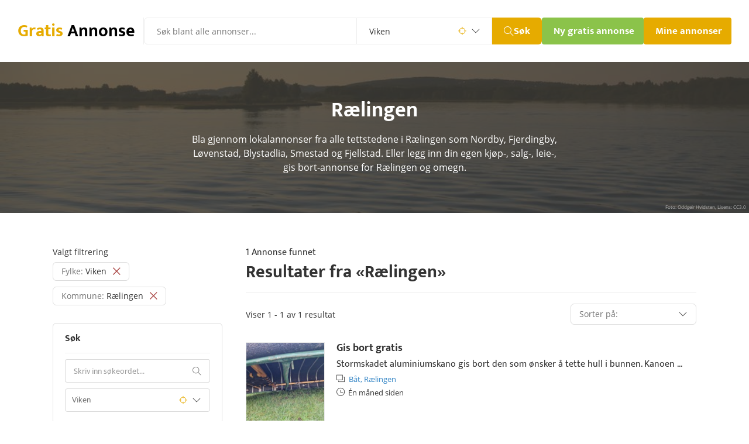

--- FILE ---
content_type: text/html; charset=utf-8
request_url: https://gratis-annonse.no/?kommune=r%C3%A6lingen
body_size: 15602
content:
<!DOCTYPE html>
<html lang="no">

  <head>
    



  <meta charset="utf-8">

  
    <title>Annonser i Rælingen - Gratis annonser i Rælingen kommune</title>
  

  <!-- font preload on top -->
  <link rel="preload" href="/public/fonts/open-sans-v18-latin-ext_latin-regular.woff2" as="font" type="font/woff2" crossorigin>
  <link rel="preload" href="/public/fonts/open-sans-v18-latin-ext_latin-600.woff2" as="font" type="font/woff2" crossorigin>
  <link rel="preload" href="/public/fonts/open-sans-v18-latin-ext_latin-700.woff2" as="font" type="font/woff2" crossorigin>
  <link rel="preload" href="/public/fonts/mukta-v8-latin-ext_latin-regular.woff2" as="font" type="font/woff2" crossorigin>
  <link rel="preload" href="/public/fonts/mukta-v8-latin-ext_latin-700.woff2" as="font" type="font/woff2" crossorigin>
  <link rel="preload" href="/public/fonts/themify.woff?-fvbane" as="font" type="font/woff" crossorigin>

  <link rel="apple-touch-icon" sizes="180x180" href="/apple-touch-icon.png?v=22">
  <link rel="icon" type="image/png" sizes="32x32" href="/favicon-32x32.png?v=22">
  <link rel="icon" type="image/png" sizes="16x16" href="/favicon-16x16.png?v=22">
  <link rel="manifest" href="/site.webmanifest?v=22">
  <link rel="mask-icon" href="/safari-pinned-tab.svg?v=22" color="#403f3a">
  <link rel="shortcut icon" href="/favicon.ico?v=22">
  <meta name="msapplication-TileColor" content="#2b5797">

  <!-- extra icons -->
  <link href="/public/css/themify-icons.css" rel="stylesheet">

  <!-- metaTags -->
  
    <meta name="description" content="Bla gjennom lokalannonser fra alle tettstedene i Rælingen som Nordby, Fjerdingby, Løvenstad, Blystadlia, Smestad og Fjellstad. Eller legg inn din egen kjøp-, salg-, leie-, gis bort-annonse for Rælingen og omegn.">
  

  
    <meta name="keywords" content="annonser, gratis annonser, småannonser, annonsebase, legg til annonse" />
  

  <meta name="viewport" content="width=device-width, initial-scale=1.0, maximum-scale=6.0, minimum-scale=1.0, user-scalable=yes" />

  
  
  
  <meta name="robots" content="index, follow" />

  <meta name="msvalidate.01" content="769A1F165EA2161A0F5F682272DAF71D" />
  <meta name="google-site-verification" content="Tq6y7hhZ3BlhbmcZO8K-1aLo10DXu_vT0oPpLrMjMUk" />

  <!-- ogTags -->
  <meta property="fb:app_id" content="1604999983110500"/>
  <meta property="og:site_name" content="gratis-annonse.no"/>
  <meta property="og:image" content="https://gratis-annonse.no/public/img/ogimage_like.png"/>

  
    <meta property="og:title" content="Annonser i Rælingen - Gratis annonser i Rælingen kommune"/>
  

  
    <meta property="og:description" content="Bla gjennom lokalannonser fra alle tettstedene i Rælingen som Nordby, Fjerdingby, Løvenstad, Blystadlia, Smestad og Fjellstad. Eller legg inn din egen kjøp-, salg-, leie-, gis bort-annonse for Rælingen og omegn." />
  

  <script type="application/ld+json">
    {
      "@context" : "https://schema.org",
      "@type" : "WebSite",
      "name" : "Gratis Annonser",
      "alternateName" : "Gratis Annonse",
      "url" : "https://gratis-annonse.no",
      "potentialAction": {
        "@type": "SearchAction",
        "target": "https://gratis-annonse.no/?sokeord={search_term_string}",
        "query-input": "required name=search_term_string"
      }
    }
  </script>

  <script type="application/ld+json">
    {
      "@context" : "https://schema.org",
      "@type" : "Organization",
      "name" : "Gratis Annonser",
      "url" : "https://gratis-annonse.no",
      "sameAs" : [ "https://www.facebook.com/Kj%C3%B8p-og-salg-av-alt-mulig-eiendom-bil-dyr-gratis-annonseno-934658086656470" ]
    }
  </script>

  <script>
    if ('serviceWorker' in navigator) {
      navigator.serviceWorker.getRegistrations().then(function(registrations) {
       for(let registration of registrations) {
        registration.unregister()
      } })
    }
  </script>

    <style>
      
  * {
    box-sizing: border-box;
  }

  html {
  }

  @media (max-width: 480px) { /* xs */
    .hide-xs { display: none !important; }
  }
  @media (min-width: 481px) and (max-width: 767px) { /* sm */
    .hide-sm { display: none !important; }
  }
  @media (min-width: 768px) and (max-width: 1250px) { /* md */
    .hide-md { display: none !important; }
  }
  @media (min-width: 1251px) { /* lg */
    .hide-lg { display: none !important; }
  }

  body {
    font-family: 'Open Sans', 'Helvetica Light', 'Arial Narrow', Helvetica, sans-serif;
    font-size: 14px;
    font-weight: 400;
    line-height: 1;
    margin: 0;
    -webkit-font-smoothing: antialiased;
    color: #333;
  }

  table, tbody, tr, td {
    margin: 0;
    padding: 0;
    border-collapse: collapse;
  }

  a {
    color: inherit;
    text-decoration: none;
  }

  a:hover, a:focus {
    color: inherit;
  }

  a * {
    pointer-events: none;
  }

  input {
    pointer-events: auto;
    box-sizing: border-box;
  }

  input:focus, textarea, select {
    outline: none !important;
  }

  p {
    margin: 0;
  }

  p:after {
    content:"";
    display:inline-block;
    width:0px;
    /* outline:1px solid red; /* debug, remove me */
  }

  hr {
    height: 1px;
    border: none;
    background-color: #eee;
    margin: 0;
  }

  hr.dark {
    background-color: #a1a1a1;
    width: 80px;
    margin-top: -1px;
    float: right;
  }

  hr.full {
    width: 100%;
  }

  hr.blue {
    background-color: #6fb8f3;
    width: 72px;
    height: 3px;
    border-radius: 3px;
    float: left;
  }

  h1, h2, h3, h4, p {
    margin: 0;
    padding: 0;
    line-height: inherit;
    font-weight: inherit;
    font-size: inherit;
    color: inherit;
  }

  h1, h2, h3, h4 {
    display: inline;
  }

  button::-moz-focus-inner,
  input[type="button"]::-moz-focus-inner,
  input[type="submit"]::-moz-focus-inner,
  input[type="reset"]::-moz-focus-inner {
    padding: 0 !important;
    margin: 0 !important;
    border: 0 none !important;
  }

  input:-webkit-autofill {
    -webkit-box-shadow: 0 0 0px 1000px white inset;
  }

  input:-webkit-autofill:focus {
    -webkit-box-shadow: /* your box-shadow */, 0 0 0 50px white inset;
    -webkit-text-fill-color: #333;
  }

  input[type="radio"] {
    margin-top: -2px;
    vertical-align: middle;
    cursor: pointer;
  }

  label {
    cursor: pointer;
  }

  ul {
    margin: 0px;
    padding: 0px 0px 0px 14px;
  }

  .text-center {
    text-align: center;
  }

  .text-right {
    text-align: right;
  }

  .text-left {
    text-align: left;
  }

  .center-block {
    display: block;
    margin: 0 auto;
  }

  .position-relative {
    position: relative;
  }

  .img-responsive {
    display: block;
    max-width: 100%;
    height: auto;
  }

  .pull-left {
    float: left;
  }

  .pull-right {
    float: right;
  }

  .pull-none {
    float: none;
  }

  .hide {
    display: none;
  }

  .display-none {
    display: none;
  }

  .visibility-hidden {
    visibility: hidden;
  }

  .overflow-hidden {
    overflow: hidden;
  }

  .inline-block {
    display: inline-block;
  }

  .align-bottom {
    vertical-align: bottom;
  }

  .align-middle {
    vertical-align: middle;
  }

  .align-top {
    vertical-align: top;
  }

  .seperator-1 {
    height: 1px;
  }

  .seperator-2 {
    height: 2px;
  }

  .seperator-3 {
    height: 3px;
  }

  .seperator-4 {
    height: 4px;
  }

  .seperator-5 {
    height: 5px;
  }

  .seperator-10 {
    height: 10px;
  }

  .seperator-20 {
    height: 20px;
  }

  .seperator-30 {
    height: 30px;
  }

  .seperator-40 {
    height: 40px;
  }

  .seperator-60 {
    height: 60px;
  }

  .seperator-80 {
    height: 80px;
  }

  .clearfix {
    content:"";
    display:table;
    clear:both;
  }

  .color-blue {
    color: #003e6b;
  }

  a.color-blue:hover {
    color: #003e6b;
  }

  .color-blue-light {
    color: #3284c5;
  }

  a.color-blue-light:hover {
    color: #3284c5;
  }

  .color-red {
    color: #a94442;
  }

  .color-green {
    color: #3c763d;
  }

  .color-grey {
    color: #444;
  }

  .color-grey-light {
    color: #767676;
  }

  .color-black {
    color: #000;
  }

  .color-white {
    color: #fff;
  }

  .color-yellow {
    color: #e6ab00;
  }

  .color-gold {
    color: #8a6d3b;
  }

  .border-red {
    border-color: #a94442 !important;
  }

  .border-green {
    border-color: #3c763d !important;
  }

  .border-yellow {
    border-color: #e6ab00 !important;
  }

  .background-red {
    background-color: #f2dede;
  }

  .background-red-dark {
    background-color: #a94442;
  }

  .background-green {
    background-color: #dff0d8;
  }

  .background-green-dark {
    background-color: #449d44;
  }

  .background-yellow {
    background-color: #fcf8e3;
  }

  .background-yellow-dark {
    background-color: #e6ab00;
  }

  .background-grey {
    background-color: #f3f4f6;
  }

  .background-blue {
    background-color: #d9edf7;
  }

  .background-dark {
    background-color: #403f3a;
  }

  .background-black {
    background-color: #000;
  }

  .background-animated-gradient {
    background: linear-gradient(-20deg, #fff, #fff, #fff, #ddd, #fff, #fff, #fff);
    background-size: 400% 400%;

    -webkit-animation: AnimationName 7s linear infinite;
    -moz-animation: AnimationName 7s linear infinite;
    animation: AnimationName 7s linear infinite;
  }
  @-webkit-keyframes AnimationName {
    0%{background-position:0% 50%}
    50%{background-position:100% 50%}
    100%{background-position:0% 50%}
  }
  @-moz-keyframes AnimationName {
    0%{background-position:0% 50%}
    50%{background-position:100% 50%}
    100%{background-position:0% 50%}
  }
  @keyframes AnimationName {
    0%{background-position:0% 50%}
    50%{background-position:100% 50%}
    100%{background-position:0% 50%}
  }

  .uppercase {
    text-transform: uppercase;
  }

  .underline {
    text-decoration: underline;
  }

  .underline-hover:hover {
    text-decoration: underline;
  }

  .underline-hover:hover * {
    text-decoration: underline;
  }

  .underline-border {
    border-bottom: 3px solid #e6ab00;
  }

  .width-full {
    width: 100%;
  }

  .bold {
    font-weight: 400;
  }

  .bolder {
    font-weight: 600;
  }

  .boldest {
    font-weight: 700;
  }

  .bold b, b.bold {
    font-weight: 700;
  }

  .line-height-one {
    line-height: 1;
  }

  .line-height-one-halv {
    line-height: 1.5;
  }

  .text-small {
    font-size: 14px;
    font-weight: 300;
  }

  .text-large {
    font-size: 18px;
    font-weight: 400;
  }

  .text-big {
    font-size: 30px;
    line-height: 38px;
    font-family: 'Mukta', sans-serif;
    font-weight: 700;
  }

  .border-radius {
    border-radius: 3px;
  }

  .margin-top {
    margin-top: 5px;
  }

  .margin-bottom {
    margin-bottom: 5px;
  }

  .margin-left {
    margin-left: 5px;
  }

  .margin-right {
    margin-right: 5px;
  }

  .cursor-pointer {
    cursor: pointer;
  }

  .pointer-events-none {
    pointer-events: none;
    cursor: default;
  }

  /* END GENERAL */

  .a-row {
    margin: 0 auto;
    padding-left: 20px;
    padding-right: 20px;
  }
  @media (max-width: 970px) {
    .a-row {
      padding-left: 20px;
      padding-right: 20px;
      max-width: 690px;
    }
  }
  @media (min-width: 971px) {
    .a-row {
      max-width: 1140px;
    }
  }
  @media (max-width: 480px) {
    .a-row {
      padding-left: 10px;
      padding-right: 10px;
    }
  }

  .a-row .a-row {
    padding: 0px;
  }

  .a-row-no-padding {
    padding: 0px;
  }

  .a-row-dark {
    background-color: #fafafa;
  }

  .a-row-light {
    background-color: #fff;
  }

  .a-row-sm {
    max-width: 320px;
  }

  .a-img-container {
    position: relative;
    height: 0;
    overflow: hidden;
    background-color: #ddd;
    color: #ddd;
    font-size: 1px;
    /* padding-bottom must be set inline with % (height/width) * 100 */
    background-image: url('/public/img/rolling-white.svg');
    background-repeat: no-repeat;
    background-position: center;
  }

  .a-img-container img {
    position: absolute;
    top: 0;
    left: 0;
    width:100%;
  }

  .a-button {
    display: inline-block;
    max-width: 350px;
    height: 28px;
    line-height: 28px;
    padding: 0px 10px;
    border-radius: 3px;
    font-family: 'Mukta', sans-serif;
    font-size: 14px;
    font-weight: 700;
    border: none;
    color: #fff;
    cursor: pointer;
  }

  a.a-button {
    padding: 0px 10px;
    line-height: 28px;
    height: 28px;
  }

  .a-button img {
    position: relative;
    height: 16px;
    width: 16px;
    vertical-align: -3px;
  }

  .a-button span {
    display: inline-block;
  }

  .a-button span.a-button-label {
    line-height: 18px;
    border-radius: 8px;
    padding: 0px 4px 0px 4px;
  }

  .a-button-large {
    height: 33px;
    line-height: 30px;
  }

  .a-button-large img {
    height: 24px;
    width: 24px;
    vertical-align: -8px;
  }

  .a-button-blue {
    background-color: #0060a6;
  }

  .a-button-green {
    background-color: #8bc34a;
  }

  .a-button-red {
    background-color: #a94442;
  }

  .a-button-yellow {
    background-color: #e6ab00;
  }

  .a-button-grey {
    background-color:#aaa;
    color:#ffffff;
  }

  .a-button-white {
    background-color: #fff;
    color: #555;
    border: 1px solid #ddd;
  }

  .a-button-disabled, .a-button:disabled {
    background-color:#aaa;
    color:#ffffff;
    pointer-events: none;
    cursor: default;
  }

  .a-button-link {
    font-size: 16px;
    line-height: 24px;
    padding: 0px;
    color: #3284c5;
    background: none;
    box-shadow: none;
    border: none;
  }

  .a-input {
    box-sizing: border-box;
    -webkit-box-sizing: border-box;
    -moz-box-sizing: border-box;
    border: 1px solid #c2c2c2;
    box-shadow: 1px 1px 4px #ebebeb;
    -moz-box-shadow: 1px 1px 4px #ebebeb;
    -webkit-box-shadow: 1px 1px 4px #ebebeb;
    border-radius: 6px;
    padding: 7px;
  }

  input.a-input {
    height: 33px;
    width: 250px;
  }

  textarea.a-input {
    min-height: 160px;
    width: 100%;
    min-width: 250px;
  }

  .a-flash-success, .a-flash-warning, .a-flash-error, .a-flash-info {
    padding: 20px;
    border-radius: 3px;
    border-radius: 0 0 3px 3px;
  }

  .a-flash-success {
    background-color: #e3f1df;
    box-shadow: inset 0 3px 0 0 #50b83c,inset 0 0 0 0 transparent,0 0 0 1px rgba(63,63,68,.05),0 1px 3px 0 rgba(63,63,68,.15);
  }

  .a-flash-error {
    background-color: #fbeae5;
    box-shadow: inset 0 3px 0 0 #de3618,inset 0 0 0 0 transparent,0 0 0 1px rgba(63,63,68,.05),0 1px 3px 0 rgba(63,63,68,.15);
  }

  .a-flash-warning {
    background-color: #fcf8e3;
    box-shadow: inset 0 3px 0 0 #d7b57f,inset 0 0 0 0 transparent,0 0 0 1px rgba(63,63,68,.05),0 1px 3px 0 rgba(63,63,68,.15);
  }

  .a-flash-info {
    background-color: #d9edf7;
    box-shadow: inset 0 3px 0 0 #6fb8f3,inset 0 0 0 0 transparent,0 0 0 1px rgba(63,63,68,.05),0 1px 3px 0 rgba(63,63,68,.15);
  }

  .a-title {
    font-size: 27px;
    font-weight: 700;
    line-height: 1.2;
    letter-spacing: -1px;
    color: #263238;
  }





  /* open-sans-regular - latin-ext_latin */
  @font-face {
    font-family: 'Open Sans';
    font-style: normal;
    font-weight: 400;
    font-display: block;
    src: url('/public/fonts/open-sans-v18-latin-ext_latin-regular.eot'); /* IE9 Compat Modes */
    src: local(''),
         url('/public/fonts/open-sans-v18-latin-ext_latin-regular.eot?#iefix') format('embedded-opentype'), /* IE6-IE8 */
         url('/public/fonts/open-sans-v18-latin-ext_latin-regular.woff2') format('woff2'), /* Super Modern Browsers */
         url('/public/fonts/open-sans-v18-latin-ext_latin-regular.woff') format('woff'), /* Modern Browsers */
         url('/public/fonts/open-sans-v18-latin-ext_latin-regular.ttf') format('truetype'), /* Safari, Android, iOS */
         url('/public/fonts/open-sans-v18-latin-ext_latin-regular.svg#OpenSans') format('svg'); /* Legacy iOS */
  }

  /* open-sans-italic - latin-ext_latin */
  @font-face {
    font-family: 'Open Sans';
    font-style: italic;
    font-weight: 400;
    font-display: block;
    src: url('/public/fonts/open-sans-v18-latin-ext_latin-italic.eot'); /* IE9 Compat Modes */
    src: local(''),
         url('/public/fonts/open-sans-v18-latin-ext_latin-italic.eot?#iefix') format('embedded-opentype'), /* IE6-IE8 */
         url('/public/fonts/open-sans-v18-latin-ext_latin-italic.woff2') format('woff2'), /* Super Modern Browsers */
         url('/public/fonts/open-sans-v18-latin-ext_latin-italic.woff') format('woff'), /* Modern Browsers */
         url('/public/fonts/open-sans-v18-latin-ext_latin-italic.ttf') format('truetype'), /* Safari, Android, iOS */
         url('/public/fonts/open-sans-v18-latin-ext_latin-italic.svg#OpenSans') format('svg'); /* Legacy iOS */
  }

  /* open-sans-600 - latin-ext_latin */
  @font-face {
    font-family: 'Open Sans';
    font-style: normal;
    font-weight: 600;
    font-display: block;
    src: url('/public/fonts/open-sans-v18-latin-ext_latin-600.eot'); /* IE9 Compat Modes */
    src: local(''),
         url('/public/fonts/open-sans-v18-latin-ext_latin-600.eot?#iefix') format('embedded-opentype'), /* IE6-IE8 */
         url('/public/fonts/open-sans-v18-latin-ext_latin-600.woff2') format('woff2'), /* Super Modern Browsers */
         url('/public/fonts/open-sans-v18-latin-ext_latin-600.woff') format('woff'), /* Modern Browsers */
         url('/public/fonts/open-sans-v18-latin-ext_latin-600.ttf') format('truetype'), /* Safari, Android, iOS */
         url('/public/fonts/open-sans-v18-latin-ext_latin-600.svg#OpenSans') format('svg'); /* Legacy iOS */
  }

  /* open-sans-700 - latin-ext_latin */
  @font-face {
    font-family: 'Open Sans';
    font-style: normal;
    font-weight: 700;
    font-display: block;
    src: url('/public/fonts/open-sans-v18-latin-ext_latin-700.eot'); /* IE9 Compat Modes */
    src: local(''),
         url('/public/fonts/open-sans-v18-latin-ext_latin-700.eot?#iefix') format('embedded-opentype'), /* IE6-IE8 */
         url('/public/fonts/open-sans-v18-latin-ext_latin-700.woff2') format('woff2'), /* Super Modern Browsers */
         url('/public/fonts/open-sans-v18-latin-ext_latin-700.woff') format('woff'), /* Modern Browsers */
         url('/public/fonts/open-sans-v18-latin-ext_latin-700.ttf') format('truetype'), /* Safari, Android, iOS */
         url('/public/fonts/open-sans-v18-latin-ext_latin-700.svg#OpenSans') format('svg'); /* Legacy iOS */
  }

  /* mukta-regular - latin-ext_latin */
  @font-face {
    font-family: 'Mukta';
    font-style: normal;
    font-weight: 400;
    font-display: block;
    src: url('/public/fonts/mukta-v8-latin-ext_latin-regular.eot'); /* IE9 Compat Modes */
    src: local(''),
         url('/public/fonts/mukta-v8-latin-ext_latin-regular.eot?#iefix') format('embedded-opentype'), /* IE6-IE8 */
         url('/public/fonts/mukta-v8-latin-ext_latin-regular.woff2') format('woff2'), /* Super Modern Browsers */
         url('/public/fonts/mukta-v8-latin-ext_latin-regular.woff') format('woff'), /* Modern Browsers */
         url('/public/fonts/mukta-v8-latin-ext_latin-regular.ttf') format('truetype'), /* Safari, Android, iOS */
         url('/public/fonts/mukta-v8-latin-ext_latin-regular.svg#Mukta') format('svg'); /* Legacy iOS */
  }

  /* mukta-700 - latin-ext_latin */
  @font-face {
    font-family: 'Mukta';
    font-style: normal;
    font-weight: 700;
    font-display: block;
    src: url('/public/fonts/mukta-v8-latin-ext_latin-700.eot'); /* IE9 Compat Modes */
    src: local(''),
         url('/public/fonts/mukta-v8-latin-ext_latin-700.eot?#iefix') format('embedded-opentype'), /* IE6-IE8 */
         url('/public/fonts/mukta-v8-latin-ext_latin-700.woff2') format('woff2'), /* Super Modern Browsers */
         url('/public/fonts/mukta-v8-latin-ext_latin-700.woff') format('woff'), /* Modern Browsers */
         url('/public/fonts/mukta-v8-latin-ext_latin-700.ttf') format('truetype'), /* Safari, Android, iOS */
         url('/public/fonts/mukta-v8-latin-ext_latin-700.svg#Mukta') format('svg'); /* Legacy iOS */
  }




  .main-menu-container {
    display: flex;
    justify-content: space-between;
    padding: 30px;
    gap: 14px;
  }

  .main-menu-container .main-menu-left {
    display: flex;
    flex-grow: 1;
    gap: 30px;
  }

  .main-menu-container .main-menu-left .logo {
    display: flex;
    align-items: center;
    max-width: 216px;
    padding-right: 15px;
    border-right: 1px solid #eee;

    white-space: nowrap;
    overflow: hidden;
  }

  .main-menu-container .main-menu-left .main-menu-search form {
    display: flex;
  }

  .main-menu-container .main-menu-left .main-menu-search {
    flex-grow: 1;
  }

  .main-menu-container .main-menu-left .main-menu-search form input.term {
    padding: 12px 21px;
    border: 1px solid #eee;
    width: 100%;
    max-width: 400px;
    border-top-left-radius: 6px;
    border-bottom-left-radius: 6px;

    font-size: 14px;
    font-family: 'Open Sans', sans-serif;
  }

  .main-menu-container .main-menu-left .main-menu-search form .search-county {
    position: relative;
    display: flex;
    align-items: center;
    border: 1px solid #eee;
    border-left: none;

    font-size: 14px;
    font-family: 'Open Sans', sans-serif;
  }

  .main-menu-container .main-menu-left .main-menu-search form .search-county .search-icon {
    position: absolute;
    z-index: -1;
  }

  .main-menu-container .main-menu-left .main-menu-search form .search-county .search-icon.icon-targer {
    right: 43px;
    width: 14px;
  }

  .main-menu-container .main-menu-left .main-menu-search form .search-county .search-icon.icon-down {
    right: 20px;
    width: 14px;
  }

  .main-menu-container .main-menu-left .main-menu-search form .search-county select {
    width: 230px;
    padding: 12px 21px;
    border: none;
    cursor: pointer;
    color: #333;
    -webkit-appearance: none;
    -moz-appearance: none;

/*    box-sizing: border-box;*/
    background-color: transparent;
    font-size: 14px;
    font-family: 'Open Sans', sans-serif;
  }

  .main-menu-container .main-menu-left .main-menu-search form button {
    max-width: 88px;
    min-height: 46px;
    padding: 0 20px;
    border: none;
    border-top-right-radius: 6px;
    border-bottom-right-radius: 6px;

    background-color: #e6ab00;
    cursor: pointer;
  }

  .main-menu-container .main-menu-left .main-menu-search form button span {
    display: flex;
    align-items: center;
    gap: 4px;

    font-size: 17px;
    font-weight: 700;
    font-family: 'Mukta', sans-serif;
    color: #fff;
  }

  .main-menu-container .main-menu-left .main-menu-search form button span i {
    width: 17px;
  }


  .main-menu-container .main-menu-left .mobile-search-icon {
    display: none;
  }

  .main-menu-container .main-menu-right {
    display: flex;
    gap: 30px;
  }

  .main-menu-container .main-menu-right .sub-menu {
    display: flex;
    align-items: center;
    max-width: 241px;
    gap: 30px;
    margin-left: 12px;
  }

  .main-menu-container .main-menu-right .sub-menu .sub-menu-link {
    font-size: 16px;
    font-weight: 700;
    font-family: 'Mukta', sans-serif;
  }

  .main-menu-container .main-menu-right .main-menu-buttons {
    display: flex;
    gap: 13px;
  }

  .main-menu-container .main-menu-right .main-menu-buttons .menu-button {
    height: 46px;
    border: none;
    padding: 8px 20px;

    font-size: 17px;
    font-weight: 700;
    font-family: 'Mukta', sans-serif;
    color: #fff;
    white-space: nowrap;
  }

  .main-menu-container .main-menu-right .main-menu-buttons .button-add {
    border-radius: 4px;
    background-color: #8bc34a;
    max-width: 174px;
    overflow: hidden;
  }

  .main-menu-container .main-menu-right .main-menu-buttons .button-profile {
    max-width: 150px;
    border-radius: 4px;

    background-color: #e6ab00;
    overflow: hidden;
  }

  .main-menu-mobile {
    display: none;
    padding: 30px;
  }

  .main-menu-mobile .logo-wrapper {
    display: flex;
    justify-content: space-between;
    margin-bottom: 5px;
  }

  .main-menu-mobile .logo-wrapper .logo {
    display: flex;
    align-items: center;
    max-width: 216px;
    padding-right: 15px;

    white-space: nowrap;
    overflow: hidden;
  }

  .main-menu-mobile .search-form form {
    display: flex;
  }

  .main-menu-mobile .search-form input {
    width: 100%;
    padding: 12px 21px;
    border: 1px solid #eee;
    border-top-left-radius: 6px;
    border-bottom-left-radius: 6px;

    font-size: 14px;
    font-family: 'Open Sans', sans-serif;
  }

  .main-menu-mobile .search-form button {
    padding: 0 20px;
    border: none;
    border-top-right-radius: 6px;
    border-bottom-right-radius: 6px;

    background-color: #e6ab00;
    cursor: pointer;
  }

  .main-menu-mobile .search-form button span {
    display: flex;
    align-items: center;
    gap: 4px;

    font-size: 17px;
    font-weight: 700;
    font-family: 'Mukta', sans-serif;
    color: #fff;
  }

  @media (max-width: 1500px) {
    .main-menu-container .main-menu-right .sub-menu {
      display: none;
    }
  }

  @media (max-width: 1230px) {
    .main-menu-container .main-menu-left .main-menu-search form .search-county {
      display: none;
    }
  }

  @media (max-width: 1000px) {
    .main-menu-container {
      flex-direction: column;
      gap: 5px;
    }

    .main-menu-container .main-menu-left .logo {
      border: none;
    }

    .main-menu-container .main-menu-left .mobile-search-icon,
    .main-menu-mobile .mobile-search-close-icon {
      display: block;
      margin-right: 15px;

      font-size: 24px;
      line-height: 40px;
    }

    .main-menu-container .main-menu-left .main-menu-search {
      display: none;
    }

    .main-menu-container .main-menu-left {
      justify-content: space-between;
      gap: 0;
    }
  }

  @media (max-width: 480px) {
    .main-menu-container,
    .main-menu-mobile {
      padding: 10px 10px 20px 10px;
    }

    .main-menu-container .main-menu-right .main-menu-buttons {
      flex-wrap: wrap;
    }

    .main-menu-container .main-menu-right .main-menu-buttons .menu-button {
      height: 35px;
      padding: 0px 14px;

      font-size: 15px;
    }

    .main-menu-container .main-menu-right .main-menu-buttons .button-add {
      max-width: 146px;
    }

    .main-menu-container .main-menu-right .main-menu-buttons .button-profile {
      max-width: 125px;
    }


    .main-menu-mobile .search-form input {
      padding: 5.5px 14px;

      font-size: 15px;
    }

    .main-menu-mobile .search-form button {
      padding: 0 14px;
    }

    .main-menu-mobile .search-form button span {
      display: flex;
      gap: 4px;

      font-size: 17px;
      font-weight: 700;
    }
  }



  .listingTitle-background {
    display: flex;
    justify-content: center;
    align-items: center;
    height: 258px;

    background-color: #333;
    box-shadow: inset 0 0 0 1000px rgba(64, 63, 58, .8);
    background-size: cover;
    background-repeat: no-repeat;
    background-position: center center;
  }
  @media (max-width: 480px) {
    .listingTitle-background {
      height: 210px;
    }
  }

  .listingTitle-wrapper {
    padding: 0px 10px;
    margin-top: -2px;
  }

  .listingTitle-title {
    font-family: 'Mukta', sans-serif;
    font-size: 36px;
    color: #fff;
    font-weight: 700;
  }
  @media (max-width: 480px) {
    .listingTitle-title {
      font-size: 30px;
    }
  }

  .listingTitle-text-wrapper {
    margin: 0 auto;
    max-width: 640px;
  }

  .listingTitle-text {
    font-family: 'Open Sans', sans-serif;
    font-size: 16px;
    color: #fff;
    font-weight: 400;
  }
  @media (max-width: 480px) {
    .listingTitle-text {
      font-size: 14px;
    }
  }

  .listingTitle-license {
    display: inline-block;
    position: absolute;
    bottom: 5px;
    right: 5px;

    font-size: 8px;
    line-height: 10px;
    font-weight: 400;
    color: #bbb;
  }



  .layoutSeperator {
    height: 60px;
  }

  @media (max-width: 970px) {
    .layoutSeperator {
      height: 30px;
    }
  }




  .listingMenuMobileButton-button {
    height: 46px;
    line-height: 46px;
    border: none;
    color: #fff;
    font-family: 'Mukta', sans-serif;
    font-size: 17px;
    font-weight: 700;
    border-radius: 0 6px 6px 0;
    padding: 0px 20px;
    cursor: pointer;
    border-radius: 4px;
    background-color: #0060a6;
  }

  .listingMenuMobileButton-button i {
    vertical-align: -3px;
    margin-left: 10px;
  }





  .listingLayoutBegin-menu {
    width: 30%;
    float: left;
    padding-right: 40px;
  }

  @media (max-width: 970px) {
    .listingLayoutBegin-menu {
      width: 100%;
      float: none;
      padding-right: 0px;
    }
  }




  .listingMenuFilter-tag {
    min-height: 30px;
    line-height: 30px;
    padding: 0px 14px;
    margin-bottom: 10px;

    border: 1px solid #ddd;
    border-radius: 6px;
  }

  .listingMenuFilter-tag i {
    vertical-align: -1px;
    margin-left: 10px;
    font-weight: bold;
  }

  .listingMenuFilter-tag:hover span {
    text-decoration: line-through;
  }



  .listingMenuSectionBegin-wrapper {
    padding: 14px 20px 0px 20px;
    border: 1px solid #ddd;
    border-radius: 6px;
  }

  .listingMenuSectionBegin-title {
    padding-bottom: 12px;
    line-height: 24px;
    font-size: 16px;
    font-family: 'Mukta', sans-serif;
    font-weight: 700;
    border-bottom: 1px solid #eee;
  }



  .listingMenuSearch-input {
    height: 40px;
    width: calc(100% - 2px);
    padding: 0px 14px;
    border: 1px solid #dbdbdb;
    border-right: none;
    border-radius: 4px 0 0 4px;
    color: #767676;
    font-family: 'Mukta', sans-serif;
    font-size: 14px;
  }

  .listingMenuSearch-input::placeholder {
    opacity: 0.7;
  }

  .listingMenuSearch-button {
    position: absolute;
    top: 0px;
    right: 0px;
    height: 40px;
    line-height: 40px;
    color: #767676;
    font-family: 'Mukta', sans-serif;
    font-size: 15px;
    font-weight: 700;
    border: 1px solid #dbdbdb;
    border-left: none;
    border-radius: 0 4px 4px 0;
    padding: 0px 14px;
    cursor: pointer;
    background: none;
    background-color: #fff;
  }

  .listingMenuSearch-button i {
    vertical-align: -2px;
  }

  .listingMenuSearch-input-county {
    width: 100%;
    height: 40px;
    padding: 0px 11px;
    box-sizing: border-box;
    border: 1px solid #dbdbdb;
    border-radius: 4px;
    line-height: 38px;
    cursor: pointer;
    color: #767676;
    -webkit-appearance: none;
    -moz-appearance: none;
    background-color: transparent;
    font-family: 'Mukta', sans-serif;
    font-size: 14px;
  }

  .listingMenuSearch-icon-target,
  .listingMenuSearch-icon-down {
    display: block;
    position: absolute;
    top: 0px;
    height: 40px;
    line-height: 40px;
    z-index: -1;
  }

  .listingMenuSearch-icon-target {
    right: 39px;
  }

  .listingMenuSearch-icon-down {
    right: 16px;
  }





  .listingMenuGroup-group {
    margin-left: 10px;
  }



  .listingMenuWanted-wanted {
    margin-left: 10px;
  }



  .listingMenuCounty-county {
    margin-left: 10px;
  }



  .listingMenuMunicipality-municipality {
    margin-left: 20px;
  }



  .listingContent-wrapper {
    width: 70%;
    float: left;
  }

  @media (max-width: 970px) {
    .listingContent-wrapper {
      width: 100%;
      float: none;
    }
  }



  .listingSummary-overtitle {
    font-family: 'Mukta', sans-serif;
    font-size: 16px;
    font-weight: 400;
    color: #333;
  }

  .listingSummary-title {
    font-family: 'Mukta', sans-serif;
    font-size: 30px;
    font-weight: 700;
    color: #333;
  }

  .listingSummary-results {
    float: left;
  }

  .listingSummary-sort {
    float: right;
    margin-top: 8px;
  }

  .listingSummary-sort select {
    width: 215px;
    min-height: 36px;
    line-height: 34px;
    font-family: 'Open Sans', sans-serif;
    font-size: 14px;
    padding: 0 14px;
    cursor: pointer;
    border: 1px solid #ddd;
    border-radius: 6px;
    color: #767676;
    -webkit-appearance: none;
    -moz-appearance: none;
    background-color: transparent;
  }

  .listingSummary-sort-icon-down {
    display: block;
    position: absolute;
    height: 36px;
    line-height: 36px;
    top: 0px;
    right: 16px;
    z-index: -1;
  }

  .listingSummary-sort label::after {
    content: '\e64b';
    font-size: 10px;
    position: absolute;
    font-family: 'themify';
    bottom: 0;
    line-height: 36px;
    right: 20px;
    pointer-events: none;
    color: #767676;
  }

  @media (max-width: 520px) {
    .listingSummary-results {
      float: none;
    }
    .listingSummary-sort {
      float: none;
      margin-bottom: 10px;
    }
  }





  .listingList-aside {
    overflow: hidden;
    padding-left: 2px;
  }

  .listingList-image {
    float: left;
    margin-right: 18px;
  }

  .listingList-image-spinner {
    position: absolute;
    top: 0px;
    left: 0px;
    z-index: -1;
    display: block;
    width: 100%;
    height: 100%;

    background: #eee url('/public/img/rolling-white.svg') no-repeat center center;
  }

  .listingList-image-postit {
    position: absolute;
    top: -8px;
    left: -4px;
    z-index: 10;
    display: inline-block;
    padding: 0px 4px 0px 4px;
    border: none;
    border-radius: 0px;

    background-color: #ff5851;
    color: #fff;
    font-family: 'Mukta', sans-serif;
    font-size: 13px;
    line-height: 18px;
    font-weight: 600;
  }

  .listingList-image-div {
    position: relative;
    display: block;
    width: 135px;
    height: 135px;

    background-size: cover;
    background-repeat: no-repeat;
    background-position: center;
    border: 1px solid #eaeaea;
  }

  .listingList-image-div-nopicture {
    position: relative;
    display: block;
    width: 135px;
    height: 100px;

    background-color: #fff;
    background-repeat: no-repeat;
    background-position: top center;
    background-size: 100px 100px;
  }

  .listingList-image-nopicture {
    background: #fff url('/public/img/rolling.svg') no-repeat center center;
    color: #fff;
  }

  .listingList-image-nopicture-img {
    position: absolute;

    width: 72px;
    height: 72px;
    left: 13px;
    top: 0px;

    background-color: #fff;
  }
  @media (min-width: 481px) { /* sm */
    .listingList-image-nopicture-img {
      width: 96px;
      height: 96px;
      left: 42px;
      top: 20px;
    }
  }

  .listingList-title {
    font-family: 'Mukta', sans-serif;
    font-size: 18px;
    line-height: 18px;
    font-weight: 700;
  }

  .listingList-text h3 {
    font-family: 'Mukta', sans-serif;
    font-size: 16px;
    line-height: 23px;
    font-weight: 400;
  }

  .listingList-category i {
    padding-right: 3px;
    font-size: 14px;

    white-space: nowrap;
    text-overflow: ellipsis;
    overflow: hidden;
  }

  .listingList-category a {
    font-family: 'Open Sans', sans-serif;
    font-size: 13px;
    line-height: 23px;
    font-weight: 400;
  }

  .listingList-time i {
    padding-right: 3px;
    font-size: 14px;
  }

  .listingList-time {
    font-family: 'Open Sans', sans-serif;
    font-size: 13px;
    line-height: 23px;
    font-weight: 400;

    white-space: nowrap;
    text-overflow: ellipsis;
    overflow: hidden;
  }

  .listingList-hr {
    width: 220px;
    float: left;
    margin-top: 30px;
    margin-bottom: 20px;

    background-color: #a7a7a7;
  }

  .listingList-repost {
    font-size: 13px;
    font-weight: 300;
  }

  /* change buttons to a-button */

  .listingList-button-edit,
  .listingList-button-repost,
  .listingList-button-premium {
    height: 28px;
    line-height: 28px;
    padding: 0px 10px;
    border-radius: 3px;
    font-family: 'Mukta', sans-serif;
    font-size: 14px;
    font-weight: 700;
    border: none;
    color: #fff;
    cursor: pointer;
  }

  .listingList-button-edit {
    background-color: #0060a6;
  }

  .listingList-button-repost {
    background-color: #8bc34a;
  }

  .listingList-button-premium {
    background-color: #e6ab00;
  }

  .listingList-text-box {
    display: inline-block;
    line-height: 16px;
    padding: 5px 8px;
    border-radius: 4px;
    border: 1px solid #ddd;
  }

  .listingList-text-box b {
    font-weight: 600;
  }





  .listingPagination {
    display: inline-block;
    margin-right: 5px;
    margin-top: -18px;
    vertical-align: middle;
  }

  .listingPagination-button-left {
    margin-right: 10px;
  }

  a.listingPagination-button {
    height: 40px;
    line-height: 30px;
    padding: 4px 10px 5px 10px;
    font-size: 30px;
    color: #fff;
  }

  .listingPagination-text {
    font-family: 'Mukta', sans-serif;
    font-size: 20px;
    line-height: 40px;
  }

  .listingPagination-number {
    margin-right: 5px;
    margin-left: 5px;

    font-size: 18px;
    font-weight: 700;
  }





  .listingFanpageDummy-title {
    font-size: 30px;
    line-height: 38px;
    font-family: 'Mukta', sans-serif;
    font-weight: 700;
  }

  .listingFanpageDummy-controls {
    position: relative;
    width: 340px;
    height: 130px;
    background-size: 340px 130px;
  }

  .listingFanpageDummy-gradient {
    position: absolute;
    width: 340px;
    height: 90px;
    background: linear-gradient(to bottom, rgba(0, 0, 0, .7) 0%, rgba(0, 0, 0, 0) 100%);
  }

  .listingFanpageDummy-logo {
    display: block;
    position: absolute;
    top: 8px;
    left: 8px;
    height: 56px;
    border: 2px solid #ffffff;
  }

  .listingFanpageDummy-headline {
    position: absolute;
    left: 68px;
    top: 6px;
    color: #ffffff;
    text-shadow: 0 2px 4px rgba(0, 0, 0, .9);
    font-family: Helvetica, Arial, sans-serif;
  }

  .listingFanpageDummy-headline a {
    font-size: 18px;
    line-height: 22px;
  }

  .listingFanpageDummy-headline div {
    margin-top: 4px;
    font-size: 12px;
  }

  .listingFanpageDummy-button-like {
    display: block;
    position: absolute;
    top: 96px;
    left: 10px;
  }

  .listingFanpageDummy-button-more {
    display: block;
    position: absolute;
    top: 96px;
    right: 7px;
  }

  .listingFanpageDummy-invitation {
    background-color: #f5f6f7;
    border: 1px solid #ebedf0;
    width: 340px;
    height: 50px;
    box-sizing: border-box;
  }

  .listingFanpageDummy-invitation div {
    margin: 8px;
    padding: 8px;
    border-radius: 2px;
    background-color: #ffffff;
    box-shadow: 0 1px 2px rgba(0, 0, 0, .12);
    border-color: #EBEDF0 #dfe0e4 #d0d1d5;
    font-family: Helvetica, Arial, sans-serif;
    font-size: 12px;
    line-height: 16px;
  }

  .listingFanpageDummy-placeholder {
    width: 340px;
    height: 214px;
    background: #fff url('/public/img/rolling.svg') no-repeat center center;
    display: inline-block;
  }



  .twitter-content {
    max-width: 500px;
  }

  .twitter-shadow {
    min-height: 100px;
    box-shadow: rgba(171, 181, 189, 0.5) 0px 35px 100px 0px;
    border-radius: 5px;
  }

  .twitter-img {
    width: 100%;
    display: block;
  }



  .bottom-left {
    width: 70%;
    float: left;
    padding-right: 25px;
  }

  .bottom-right {
    width: 30%;
    float: left;
    padding-left: 25px;
  }

  @media (max-width: 700px) {
    .bottom-left {
      width: 100%;
    }
    .bottom-right {
      width: 100%;
      padding-left: 0px;
      margin-top: 40px;
    }
  }

  .bottom-logo-text {
    font-family: 'Mukta', sans-serif;
    font-size: 30px;
  }

  .bottom-text {
    padding-left: 2px;
  }

  .bottom-wrapper i {
    margin-right: 7px;
  }

  .bottom-social {
    margin-left: -3px;
  }

  .bottom-social i {
    margin-right: 15px;
  }

  .bottom-title {
    font-family: 'Mukta', sans-serif;
    font-weight: 700;
    font-size: 18px;
    line-height: 26px;
  }

  .bottom-nav {
    margin-left: 13px;
    line-height: 24px;
    font-size: 14px;
  }

  .bottom-nav-link a::before {
    content: "";
    height: 3px;
    width: 3px;
    position: absolute;
    background: #333;
    left: -12px;
    bottom: 0;
    top: 11px;
  }






  .js-spinner-button {
    position: relative;
  }

  .js-spinner-div {
    position: absolute;
    top: 7%;
    left: 0px;
    width: 100%;
    height: 80%;
    text-align: center;
  }

  .js-spinner-div img {
    height: 100%;
  }

  .js-spinner-div-big {
    top: 22%;
    height: 50%;
  }

  .js-spinner-div-menu {
    top: 2px;
    height: 18px;
  }

  .js-spinner-div-title {
    top: 4px;
    height: 28px;
  }

  .js-spinner-div-logo {
    height: 30px;
    line-height: 46px;
  }

    </style>
  </head>
  <body>
    



  <div data-js-container class="main-menu-container">
    <div class="main-menu-left">
      <div class="logo text-big">
        <a data-spinner-color="black" data-spinner-size="logo" href="https://gratis-annonse.no">
          <span class="color-yellow">Gratis</span><span class="color-black"> Annonse</span>
        </a>
      </div>
      <div class="main-menu-search">
        <form method="POST" action="https://gratis-annonse.no/sok">
          <input class="term" type="text" name="term" placeholder="Søk blant alle annonser..." value=""><!--
          --><div class="search-county">
            <select name="county">
              <option>Hele Norge</option>
              
                <option value="agder">Agder</option>
              
                <option value="innlandet">Innlandet</option>
              
                <option value="møre og romsdal">Møre og Romsdal</option>
              
                <option value="nordland">Nordland</option>
              
                <option value="oslo">Oslo</option>
              
                <option value="rogaland">Rogaland</option>
              
                <option value="trøndelag">Trøndelag</option>
              
                <option value="troms og finnmark">Troms og Finnmark</option>
              
                <option value="vestfold og telemark">Vestfold og Telemark</option>
              
                <option value="vestland">Vestland</option>
              
                <option value="viken" selected>Viken</option>
              
                <option value="utlandet">Utlandet</option>
              
            </select>
            <i class="search-icon icon-targer ti-target color-yellow"></i>
            <i class="search-icon icon-down ti-angle-down"></i>
          </div><!--
          --><button class="js-spinner-button" type="submit"><span><i class="ti-search"></i> Søk</span></button>
        </form>
      </div>
      <a class="mobile-search-icon" data-js-open href="#"><i class="ti-search"></i></a>
    </div>

    <div class="main-menu-right">
      <div class="sub-menu">
        <a class="sub-menu-link" href="https://gratis-annonse.no?kategori=hytte">Hytte</a>
        <a class="sub-menu-link" href="https://gratis-annonse.no?kategori=katter">Katter</a>
        <a class="sub-menu-link" href="https://gratis-annonse.no?kategori=hunder">Hunder</a>
        <a class="sub-menu-link" href="https://gratis-annonse.no#faq"><i class="ti-help-alt"></i></a>
      </div>
      <div class="main-menu-buttons">
        <form method="POST" action="/sett-inn">
          <input type="hidden" name="addStep" value="wantedAction" />
          <button class="js-spinner-button menu-button button-add cursor-pointer" type="submit"><span>Ny gratis annonse</span></button>
        </form>
        <form method="GET" action="/konto/mine-annonser">
          <button class="js-spinner-button menu-button button-profile cursor-pointer" type="submit"><span>Mine annonser</span></button>
        </form>
      </div>
    </div>
  </div>

  <div class="main-menu-mobile" data-js-search>
    <div class="logo-wrapper">
      <div class="logo text-big">
        <a data-spinner-color="black" data-spinner-size="logo" href="https://gratis-annonse.no">
          <span class="color-yellow">Gratis</span><span class="color-black"> Annonse</span>
        </a>
      </div>
      <a class="mobile-search-close-icon" data-js-close href="#"><i class="ti-close"></i></a>
    </div>
    <div class="search-form">
      <form method="POST" action="https://gratis-annonse.no/sok">
  <input type="text" name="term" placeholder="Søk blant alle annonser" value=""><!--
        --><button class="js-spinner-button" type="submit"><span><i class="ti-search"></i> Søk</span></button>
      </form>
    </div>
  </div>





  <div class="listingTitle-background position-relative" style="background-image: url('/public/img/landing/backgrounds/rælingen.jpg');">
    <div class="listingTitle-wrapper a-row text-center">
      <h1 class="listingTitle-title"><span class="inline-block">Rælingen</span></h1>
      <div class="seperator-20"></div>
      <div class="listingTitle-text-wrapper">
        <span class="listingTitle-text line-height-one-halv color-white">Bla gjennom lokalannonser fra alle tettstedene i Rælingen som Nordby, Fjerdingby, Løvenstad, Blystadlia, Smestad og Fjellstad. Eller legg inn din egen kjøp-, salg-, leie-, gis bort-annonse for Rælingen og omegn.</span>
      </div>

      <div class="listingTitle-license inline-block">
        <span>Foto: Oddgeir Hvidsten, Lisens: CC3.0</span>
      </div>
    </div>
  </div>




  <div class="layoutSeperator"></div>




  <div data-js-listingMenuMobileButton-wrapper class="a-row text-center" style="display: none;">
    <div class="seperator-10"></div>
    <button data-js-listingMenuMobileButton-button type="button" class="listingMenuMobileButton-button">
      <span>Filtrer resultater</span>
      <i data-js-listingMenuMobileButton-icon-closed class="ti-angle-down"></i>
      <i data-js-listingMenuMobileButton-icon-open class="ti-angle-up" style="display: none;"></i>
    </button>
    <div class="seperator-20"></div>
    <div class="seperator-20"></div>
  </div>





  <div class="a-row">
    <nav data-js-listingSideMenu class="listingLayoutBegin-menu">

    <!-- </nav> -->
  <!-- </div> -->

 <script>
  var eMenu = document.querySelector('[data-js-listingSideMenu]');
  var eButtonWrapper = document.querySelector('[data-js-listingMenuMobileButton-wrapper]');
  var eButton = document.querySelector('[data-js-listingMenuMobileButton-button]');
  var eImageClosed = document.querySelector('[data-js-listingMenuMobileButton-icon-closed]');
  var eImageOpen = document.querySelector('[data-js-listingMenuMobileButton-icon-open]');

  var rateLimitTimeout;

  eButton.addEventListener('click', function(event) {
    event.preventDefault();

    if (eMenu.style.display === 'none') {
      eMenu.style.display = '';
      eImageClosed.style.display = 'none';
      eImageOpen.style.display = '';
    } else {
      eMenu.style.display = 'none';
      eImageClosed.style.display = '';
      eImageOpen.style.display = 'none';
    }
  });

  /* Default hide menu on mobile */
  if (window.innerWidth <= 970) {
    eMenu.style.display = 'none';
    eImageClosed.style.display = '';
    eImageOpen.style.display = 'none';
    eButtonWrapper.style.display = '';
  }

  /* When resizing window */
  /* window.addEventListener('resize', function(event) {
    clearTimeout(rateLimitTimeout);
    rateLimitTimeout = setTimeout(function() {
      if (window.innerWidth <= 970) {
        eMenu.style.display = 'none';
        eImageClosed.style.display = '';
        eImageOpen.style.display = 'none';
        eButtonWrapper.style.display = '';
      } else {
        eMenu.style.display = '';
        eImageClosed.style.display = 'none';
        eImageOpen.style.display = '';
        eButtonWrapper.style.display = 'none';
      }
    }, 50);
  }) */
</script>




  
    <div class="listingMenuGroupBegin-wrapper">
      <div class="listingMenuGroupBegin-title">Valgt filtrering</div>
      <div class="seperator-10"></div>

        <div>
          
            <a data-spinner-color="black" class="js-spinner-button listingMenuFilter-tag inline-block" href="https://gratis-annonse.no/?">
              <span class="listingMenuFilter-text"><span class="color-grey-light">Fylke:</span> <span>Viken</span></span><i class="ti-close color-red"></i>
            </a>
          
            <a data-spinner-color="black" class="js-spinner-button listingMenuFilter-tag inline-block" href="https://gratis-annonse.no/?fylke=viken">
              <span class="listingMenuFilter-text"><span class="color-grey-light">Kommune:</span> <span>Rælingen</span></span><i class="ti-close color-red"></i>
            </a>
          
        </div>

      <div class="seperator-10"></div>
    </div>

    <div class="seperator-10"></div>
  



  <div class="listingMenuSectionBegin-wrapper">
    <div class="listingMenuSectionBegin-title">Søk</div>
    <div class="seperator-10"></div>


    <!--<div class="seperator-10"></div>-->
  <!--</div>-->
  <!--<div class="seperator-10"></div>-->



    <form class="position-relative" method="POST" action="https://gratis-annonse.no/sok">
      <input class="align-middle listingMenuSearch-input" name="term" type="text" placeholder="Skriv inn søkeordet..." value="" autocomplete="false" />
      <button class="align-middle listingMenuSearch-button"><i class="ti-search"></i></button>

      <div class="seperator-10"></div>

      <div class="inline-block position-relative width-full">
        <select class="listingMenuSearch-input-county inline-block align-middle border-grey" name="county">
          <option>Hele Norge</option>
          
            <option value="agder">Agder</option>
          
            <option value="innlandet">Innlandet</option>
          
            <option value="møre og romsdal">Møre og Romsdal</option>
          
            <option value="nordland">Nordland</option>
          
            <option value="oslo">Oslo</option>
          
            <option value="rogaland">Rogaland</option>
          
            <option value="trøndelag">Trøndelag</option>
          
            <option value="troms og finnmark">Troms og Finnmark</option>
          
            <option value="vestfold og telemark">Vestfold og Telemark</option>
          
            <option value="vestland">Vestland</option>
          
            <option value="viken" selected>Viken</option>
          
            <option value="utlandet">Utlandet</option>
          
        </select>
        <i class="listingMenuSearch-icon-target color-yellow ti-target"></i>
        <i class="listingMenuSearch-icon-down ti-angle-down"></i>
      </div>

    </form>

    <div class="seperator-10"></div>



    <div class="seperator-10"></div>
  </div>
  <div class="seperator-10"></div>



  <div class="listingMenuSectionBegin-wrapper">
    <div class="listingMenuSectionBegin-title">Kategorier</div>
    <div class="seperator-10"></div>


    <!--<div class="seperator-10"></div>-->
  <!--</div>-->
  <!--<div class="seperator-10"></div>-->




  <a data-spinner-color="black" data-spinner-size="menu" class="js-spinner-button underline-hover" href="https://gratis-annonse.no/?kommune=r%C3%A6lingen">
    <div>
      <span class="color-grey-light inline-block underline-border bolder">Alle kategorier</span>
      <span class="color-grey-light inline-block pull-right">
        
          <span>(1)</span>
        
      </span>
    </div>
  </a>

  <div class="seperator-10"></div>
  <div class="seperator-5"></div>





  
    
      <a data-spinner-color="black" data-spinner-size="menu" class="js-spinner-button listingMenuGroup-a underline-hover" href="https://gratis-annonse.no/?kommune=r%C3%A6lingen&#38;gruppe=kj%C3%B8ret%C3%B8y">
        <div class="listingMenuGroup-group">
          <span class="color-grey-light inline-block ">Kjøretøy</span>
          <span class="color-grey-light inline-block pull-right">
            
              <span>(1)</span>
            
          </span>
        </div>
      </a>
      <div class="seperator-10"></div>
      <div class="seperator-5"></div>

    

  




    <div class="seperator-10"></div>
  </div>
  <div class="seperator-10"></div>



  <div class="listingMenuSectionBegin-wrapper">
    <div class="listingMenuSectionBegin-title">Annonsetyper</div>
    <div class="seperator-10"></div>


    <!--<div class="seperator-10"></div>-->
  <!--</div>-->
  <!--<div class="seperator-10"></div>-->




  <a data-spinner-color="black" data-spinner-size="menu" class="js-spinner-button underline-hover" href="https://gratis-annonse.no/?kommune=r%C3%A6lingen">
    <div>
      <span class="color-grey-light inline-block underline-border bolder">Alle annonsetyper</span>
      <span class="color-grey-light inline-block pull-right">
        
          <span>(1)</span>
        
      </span>
    </div>
  </a>

  <div class="seperator-10"></div>
  <div class="seperator-5"></div>





  
    
      <a data-spinner-color="black" data-spinner-size="menu" class="js-spinner-button underline-hover" href="https://gratis-annonse.no/?kommune=r%C3%A6lingen&#38;annonsetype=gis-bort-gratis">
        <div class="listingMenuWanted-wanted">
          <span class="color-grey-light inline-block ">Gis bort gratis</span>
          <span class="color-grey-light inline-block pull-right">
            
              <span>(1)</span>
            
          </span>
        </div>
      </a>

      <div class="seperator-10"></div>
      <div class="seperator-5"></div>

    

  




    <div class="seperator-10"></div>
  </div>
  <div class="seperator-10"></div>



  <div class="listingMenuSectionBegin-wrapper">
    <div class="listingMenuSectionBegin-title">Områder</div>
    <div class="seperator-10"></div>


    <!--<div class="seperator-10"></div>-->
  <!--</div>-->
  <!--<div class="seperator-10"></div>-->




  <a data-spinner-color="black" data-spinner-size="menu" class="js-spinner-button underline-hover" href="https://gratis-annonse.no/?">
    <div>
      <span class="color-grey-light inline-block ">Alle områder</span>
      <span class="color-grey-light inline-block pull-right">
        
      </span>
    </div>
  </a>

  <div class="seperator-10"></div>
  <div class="seperator-5"></div>





  
    
      <a data-spinner-color="black" data-spinner-size="menu" class="js-spinner-button underline-hover" href="https://gratis-annonse.no/?fylke=viken">
        <div class="listingMenuCounty-county">
          <span class="color-grey-light inline-block ">Viken</span>
          <span class="color-grey-light inline-block pull-right">
            
          </span>
        </div>
      </a>

      <div class="seperator-10"></div>
      <div class="seperator-5"></div>

    

  





  
    
      <a data-spinner-color="black" data-spinner-size="menu" class="js-spinner-button underline-hover" href="https://gratis-annonse.no/?kommune=r%C3%A6lingen">
        <div class="listingMenuMunicipality-municipality">
          <span class="color-grey-light inline-block underline-border bolder">Rælingen</span>
          <span class="color-grey-light inline-block pull-right">
            
              <span>(1)</span>
            
          </span>
        </div>
      </a>

      <div class="seperator-10"></div>
      <div class="seperator-5"></div>

    

  




    <div class="seperator-10"></div>
  </div>
  <div class="seperator-10"></div>




      <div class="seperator-40"></div>
    </nav>

    <aside class="listingContent-wrapper">
    <!--</aside>-->
  <!--</div>-->




  <div class="">
    <div>
      
        <span class="listingSummary-overtitle">1 Annonse funnet</span>
      
    </div>
    <div class="seperator-10"></div>
    <div>
      
        <h2 class="listingSummary-title">Resultater fra «<span class="inline-block">Rælingen</span>»</h2>
      
    </div>
    <div class="seperator-20"></div>
    <hr>
    <div class="seperator-10"></div>
    <div>

      <div class="listingSummary-results">
        <div class="seperator-20"></div>
        
          <span>Viser 1 - 1 av 1 resultat</span>
        
        <div class="seperator-10"></div>

        
          <div class="seperator-10"></div>
        
      </div>

      
        <div class="listingSummary-sort">
          <div class="inline-block position-relative">
            <select data-js-listing-sort name="listing_sort">
              <option selected hidden>Sorter på:</option>
              <option  value="nyeste">Nyeste først</option>
              <option  value="eldste">Eldste først</option>
              <option  value="billigste">Billigste først</option>
              <option  value="dyreste">Dyreste først</option>
            </select>
            <i class="listingSummary-sort-icon-down ti-angle-down"></i>
          </div>
        </div>
      

    </div>
    <div class="clearfix"></div>
  </div>

  <script>
    'use strict';

    (function() {

      // https://stackoverflow.com/a/23529943/3202588
      function update_query_string( uri, key, value ) {
        if ( ! uri ) { uri = window.location.href; }
        var a = document.createElement( 'a' ),
          reg_ex = new RegExp( key + '((?:\\[[^\\]]*\\])?)(=|$)(.*)' ),
          qs,
          qs_len,
          key_found = false;
        a.href = uri;
        if ( ! a.search ) {
            a.search = '?' + key + '=' + value;
            return a.href;
        }
        qs = a.search.replace( /^\?/, '' ).split( /&(?:amp;)?/ );
        qs_len = qs.length;
        while ( qs_len > 0 ) {
          qs_len--;
          if ( ! qs[qs_len] ) { qs.splice(qs_len, 1); continue; }
          if ( reg_ex.test( qs[qs_len] ) ) {
            qs[qs_len] = qs[qs_len].replace( reg_ex, key + '$1' ) + '=' + value;
            key_found = true;
          }
        }
        if ( ! key_found ) { qs.push( key + '=' + value ); }
        a.search = '?' + qs.join( '&' );
        return a.href;
      }

      var eSelect = document.querySelector('[data-js-listing-sort]');
      if (eSelect) {
        eSelect.addEventListener('change', function(event) {
          window.location.href = update_query_string(false, 'sorter', event.target.value);
        });
      }

    })();
  </script>





  

      <div class="">
        <div class="">
          <div class="seperator-20"></div>

          <div class="js-listingList-spinner listingList">
            <div class="listingList-image position-relative">
              <div class="listingList-image-spinner"></div>

              

              <a href="https://gratis-annonse.no/stormskadet-aluminiumskano-tette-hull-bunnen.html">
                
                  <div class="listingList-image-div" style="background-image: url('https://gratis-annonse.no/bilder/stormskadet-aluminiumskano-tette-hull-bunnen/bN8NPj8lma');"></div>
                
              </a>
            </div>

            <div class="listingList-aside">

              <div class="seperator-1"></div>

              <div class="listingList-title">
                <a href="https://gratis-annonse.no/stormskadet-aluminiumskano-tette-hull-bunnen.html">
                  <span>
                    Gis bort gratis
                  </span>
                </a>
              </div>

              <div class="seperator-4"></div>
              <div class="seperator-3"></div>

              <div class="listingList-text">
                <h3>
                  <a href="https://gratis-annonse.no/stormskadet-aluminiumskano-tette-hull-bunnen.html">
                    <span>Stormskadet aluminiumskano gis bort den som ønsker å tette hull i bunnen. Kanoen ...</span>
                  </a>
                </h3>
              </div>

              <div class="seperator-3"></div>

              <div class="listingList-category">
                <i class="ti-layers"></i>
                <a class="color-blue-light" href="https://gratis-annonse.no/stormskadet-aluminiumskano-tette-hull-bunnen.html">
                  
                    <span class="inline-block">Båt, </span>
                  

                  
                    <span class="inline-block">Rælingen</span>
                  
                </a>
              </div>

              <div class="listingList-time">
                <i class="ti-time"></i>
                <span class="js-time" data-datetime="2025-12-14T09:08:31.603Z">14. desember 2025 kl. 10:08</span>
                
              </div>

              
            </div>
          </div>

          <div class="clearfix"></div>

          <div class="seperator-30"></div>

          <hr>
          <div class="seperator-10"></div>
        </div>
      </div>
  





  




  <div class="seperator-20"></div>
  <script data-ad-client="ca-pub-6537822053618121" async src="https://pagead2.googlesyndication.com/pagead/js/adsbygoogle.js"></script>

  <div class="text-center">
    <script async src="https://pagead2.googlesyndication.com/pagead/js/adsbygoogle.js"></script>
    <!-- Gratis Annonse Top -->
    <ins class="adsbygoogle"
         style="display:block"
         data-ad-client="ca-pub-6537822053618121"
         data-ad-slot="7140674561"
         data-ad-format="auto"
         data-full-width-responsive="true"></ins>
    <script>
         (adsbygoogle = window.adsbygoogle || []).push({});
    </script>
  </div>
  <div class="seperator-10"></div>



  <div class="layoutSeperator"></div>





  <div class="a-row">
    <h4 class="listingFanpageDummy-title">Følg nye Rælingen annonser på Facebook</h4>

    <div class="seperator-20"></div>

    <div class="overflow-hidden">
      <div class="listingFanpageDummy-controls" style="background-image: url('https://gratis-annonse.no/public/img/fanpage-dummy/backgrounds/rælingen.jpg');">
        <div class="listingFanpageDummy-gradient"></div>
        <a class="listingFanpageDummy-logo" href="https://www.facebook.com/Kjøp-og-salg-Rælingen-Fjerdingby-Skårer-gratis-annonseno-751096601697293" target="_blank"><img src="https://gratis-annonse.no/public/img/fanpage-dummy/ogimage_square.png" width="52" height="52"/></a>
        <div class="listingFanpageDummy-headline">
          <a class="underline-hover" href="https://www.facebook.com/Kjøp-og-salg-Rælingen-Fjerdingby-Skårer-gratis-annonseno-751096601697293" target="_blank">Kjøp og salg Rælingen, Fjerdingby, Skårer</a>
          <div>807 likerklikk</div>
        </div>
        <a class="listingFanpageDummy-button-like" href="https://www.facebook.com/Kjøp-og-salg-Rælingen-Fjerdingby-Skårer-gratis-annonseno-751096601697293" target="_blank"><img src="https://gratis-annonse.no/public/img/fanpage-dummy/lik-side.png" width="78" height="24"/></a>
        <a class="listingFanpageDummy-button-more" href="https://www.facebook.com/Kjøp-og-salg-Rælingen-Fjerdingby-Skårer-gratis-annonseno-751096601697293" target="_blank"><img src="https://gratis-annonse.no/public/img/fanpage-dummy/finn-ut-mer.png" width="103" height="28"/></a>
      </div>
      <div class="listingFanpageDummy-invitation">
        <a href="https://www.facebook.com/Kjøp-og-salg-Rælingen-Fjerdingby-Skårer-gratis-annonseno-751096601697293" target="_blank"><div>Bli den første av vennene dine til å like dette</div></a>
      </div>
    </div>
  </div>





  <div class="layoutSeperator"></div>



  <div class="layoutSeperator"></div>




<div class="a-row">
  <div class="twitter-content">
    <h4 class="listingFanpageDummy-title">Følg på X / Twitter</h4>

    <div class="seperator-20"></div>

    <div class="twitter-shadow overflow-hidden">
      <a href="https://twitter.com/matteus_kalis?ref_src=twsrc%5Etfw">
        <img class="twitter-img" src="https://gratis-annonse.no/public/img/twitter-dummy/twitter_screen_desktop.png">
      </a>
      <div class="seperator-20"></div>

      <script src="https://static.elfsight.com/platform/platform.js" data-use-service-core defer></script>
      <div class="elfsight-app-0b1cd78e-01ec-46bc-8195-89453cfeeea0" data-elfsight-app-lazy></div>

      <!-- <blockquote class="twitter-tweet" data-lang="no"><a href="https://twitter.com/matteus_kalis/status/1728499196133613587?ref_src=twsrc%5Etfw"></a></blockquote>  -->
      <!-- <script async src="https://platform.twitter.com/widgets.js" charset="utf-8"></script> -->
      <!-- <a class="twitter-timeline" href="https://twitter.com/matteus_kalis" data-width="500px" data-chrome="noheader noborders" data-tweet-limit="1" data-lang="no"></a> -->
      <!-- <script async src="https://platform.twitter.com/widgets.js" charset="utf-8"></script> -->
    </div>
  </div>
  <div class="clearfix"></div>
</div>




  <div class="layoutSeperator"></div>




    </aside>
  </div>
  <div class="clearfix"></div>



  <div class="layoutSeperator"></div>



  <div class="layoutSeperator"></div>




  <footer class="background-grey">
    <div class="seperator-60"></div>
    <div class="a-row bottom-wrapper">

      <div class="bottom-left">
        <div class="inline-block text-big align-middle">
          <a data-spinner-color="black" data-spinner-size="logo" class="js-spinner-button bottom-logo-text" href="https://gratis-annonse.no">
            <span><span class="color-yellow">Gratis</span><span class="color-black"> Annonse</span></span>
          </a>
        </div>

        <div class="seperator-20"></div>

        <div class="bottom-social text-large">
          <i style="color: #3b5999;" class="ti-facebook"></i>
          <i style="color: #55acee;" class="ti-twitter-alt"></i>
          <i style="color: #0077b5;" class="ti-linkedin"></i>
          <i style="color: #e44261;" class="ti-instagram"></i>
          <i style="color: #cd201f;" class="ti-youtube"></i>
          <i style="color: #dd4b39;" class="ti-google"></i>
        </div>

        <div class="seperator-20"></div>

        <div class="bottom-text line-height-one-halv">
          
          <div><i class="ti-email"></i> <a href="/cdn-cgi/l/email-protection" class="__cf_email__" data-cfemail="610613001508124f000f0f0e0f120421060c00080d4f020e0c">[email&#160;protected]</a></div>
        </div>

        <div class="seperator-20"></div>

        <div class="bottom-text line-height-one-halv">
          <div>Norsk markedsplass der privatpersoner og næringsdrivende gratis kan kjøpe og selge alt fra møbler til gressklippere, enkelt og raskt. Over 10 000 nordmenn har allerede brukt nettstedet vårt til annonsering!</div>

          <div class="seperator-20"></div>

          <hr class="dark full">

          <div class="seperator-20"></div>

          <div>Laget med ♥ av Kalis Media</div>

          <div class="seperator-10"></div>

          <div><a href="https://kalis.no" aria-label="Gå til Kalis Media">Kalis Media fornyer utdaterte nettsteder, øker hastigheten og forbedrer designet. La oss transformere din webopplevelse på <span class="color-blue-light">kalis.no</span>.</a></div>

        </div>


        <div class="seperator-20"></div>
        <div class="seperator-5"></div>
      </div>

      <div class="bottom-right">
        <div class="bottom-title">Nyttige linker</div>
        <div class="seperator-20"></div>
        <nav class="bottom-nav">
          <div class="bottom-nav-link position-relative underline-hover">
            <a href="https://gratis-annonse.no/sett-inn">Legg til ny annonse</a>
          </div>
          <div class="bottom-nav-link position-relative underline-hover">
            <a href="https://gratis-annonse.no/konto/mine-annonser">Mine annonser</a>
          </div>
          <div class="bottom-nav-link position-relative underline-hover">
            <a href="https://gratis-annonse.no#faq">Spørsmål og svar</a>
          </div>
          <div class="bottom-nav-link position-relative underline-hover">
            <a href="https://gratis-annonse.no/regler">Regler</a>
          </div>
          <div class="bottom-nav-link position-relative underline-hover">
            <a href="https://gratis-annonse.no/regler#personvern">Regler for personvern</a>
          </div>
          <div class="bottom-nav-link position-relative underline-hover">
            <a href="https://gratis-annonse.no/regler#cookies">Bruk av informasjonskapsler</a>
          </div>
          <div class="bottom-nav-link position-relative underline-hover">
            <a href="https://icons8.com">icons8</a>
          </div>
          <div class="bottom-nav-link position-relative underline-hover">
            <a href="/cdn-cgi/l/email-protection#ff988d9e8b968cd19e919190918c9abf98929e9693d19c9092">Kontakt oss</a>
          </div>
        </nav>
      </div>

      <div class="clearfix"></div>
    </div>
    <div class="seperator-60"></div>
  </footer>





  <div class="seperator-20"></div>

  <div class="text-center">
    <span>Copyright © 2026, <a class="color-blue-light" href="https://gratis-annonse.no">gratis-annonse.no</a></span>
  </div>

  <div class="seperator-20"></div>




  <!-- Google tag (gtag.js) -->
  <script data-cfasync="false" src="/cdn-cgi/scripts/5c5dd728/cloudflare-static/email-decode.min.js"></script><script async src="https://www.googletagmanager.com/gtag/js?id=G-8LSJ1MPEWX"></script>
  <script>
    window.dataLayer = window.dataLayer || [];
    function gtag(){dataLayer.push(arguments);}
    gtag('js', new Date());

    gtag('config', 'G-8LSJ1MPEWX');
  </script>

  <!-- Google Analytics -->
  <!-- <script> -->
  <!--   window.ga=window.ga||function(){(ga.q=ga.q||[]).push(arguments)};ga.l=+new Date; -->
  <!--   ga('create', 'UA-80356580-1', 'auto'); -->
  <!--   ga('send', 'pageview'); -->
  <!-- </script> -->
  <!-- <script async src='//www.google-analytics.com/analytics.js'></script> -->
  <!-- End Google Analytics -->

  <!-- Privacy-friendly analytics by Plausible -->
  <script async src="https://client-insights.kalis.no/js/pa-QDtiRW8DMx2GeUchsWaqX.js"></script>
  <script>
    window.plausible=window.plausible||function(){(plausible.q=plausible.q||[]).push(arguments)},plausible.init=plausible.init||function(i){plausible.o=i||{}};
    plausible.init()
  </script>

    


  <script src="https://gratis-annonse.no/public/components/jquery/dist/jquery.min.js"></script> 



  <script>
    $(document).ready(function mobileSearchMenu() {
      $container = $('[data-js-container]');
      $search = $('[data-js-search]');
      $open = $('[data-js-open]');
      $close = $('[data-js-close]');

      $open.on('click', function(event) {
        event.preventDefault();
        $container.hide();
        $search.show();
      });

      $close.on('click', function(event) {
        event.preventDefault();
        $container.show();
        $search.hide();
      });
    });
  </script>



  <script>
    'use strict';
  </script>




  <script>
    $(document).ready(function timeCountdownRepost() {

      (function changeTimesToRelative() {
        var $wrappers = $('[data-repost-wrapper]');

        $wrappers.each(function(index, element) {
          var $element = $(element);
          var $button = $element.find('[data-repost-button]');
          var $time = $element.find('[data-repost-time]');
          var $text = $element.find('[data-repost-text]');
          var canBeRepostedTime = new Date($time.attr('data-datetime')).getTime();
          $time.html(timeToGo(canBeRepostedTime, $button, $text));
          setInterval(function() {
            $time.html(timeToGo(canBeRepostedTime, $button, $text));
          }, 1000);
        });
      })();

      function timeToGo(canBeRepostedTime, $button, $text) {
        if ((canBeRepostedTime - Date.parse(new Date())) < 0) {
          $button.removeClass('a-button-grey');
          $button.removeClass('pointer-events-none');
          $text.addClass('background-animated-gradient');
          var html = '<b>Repost</b> annonsen, slik at den havner på <b>toppen av annonselistene</b> igjen!';
          return html;
        } else {
          $text.removeClass('background-animated-gradient');
          var timeObject = getTimeRemaining(canBeRepostedTime);
          var html = 'Kom tilbake om <b>' + timeObject.hours + 't</b> ' +'<b>' + _pad(timeObject.minutes) + 'm</b> ' +'<b>' + _pad(timeObject.seconds) + 's</b> ';
          html += 'og løft annonsen til toppen av listene igjen!';
          return html;
        }
      }

      function getTimeRemaining(endtime){
        var t = endtime - Date.parse(new Date());
        var seconds = Math.floor( (t/1000) % 60 );
        var minutes = Math.floor( (t/1000/60) % 60 );
        var hours = Math.floor( (t/(1000*60*60)) % 24 );
        var days = Math.floor( t/(1000*60*60*24) );
        return {
          'total': t,
          'days': days,
          'hours': hours,
          'minutes': minutes,
          'seconds': seconds
        };
      }

      function _pad(n) {
        return (n < 10) ? ("0" + n) : n;
      }
    });

    $(document).ready(function listingListSpinner() {
      var $imgPreload = $('<img src="/public/img/rolling.svg" />');

      var $buttons = $('.js-listingList-spinner');

      $buttons.each(function(index, element) {
        var $button = $(element);
        $links = $button.find('a');
        $links.each(function(indexLink, elementLink) {
          var $link = $(elementLink);
          $link.on('click', function(event) {
            $button.children().css('visibility', 'hidden');

            $button.css('position', 'relative');
            var $spinner = $('<div class="js-listingList-spinner-div" style="position: absolute; left: 0px; width: 100%; top: 20px; height: 70px; text-align: center;"><img style="height: 100%" src="/public/img/rolling.svg" /></div>');
            $spinner.appendTo($button);

            var timeout = setTimeout(function() {
              $button.children().css('visibility', 'visible');
              $spinner.remove();
              clearInterval(interval);
            }, 10000);

            var interval = setInterval(function() {
              if (document.hidden) {
                $button.children().css('visibility', 'visible');
                $spinner.remove();
                clearInterval(interval);
                clearTimeout(timeout);
              }
            }, 100);
          });
        });
      });
    });

    $(document).ready(function removeOldSpinners() {
        var $buttons = $('.js-listingList-spinner');
        $buttons.each(function(index, element) {
          var $button = $(element);
          $button.children().css('visibility', 'visible');

          var $spinner = $button.find('.js-listingList-spinner-div');
          $spinner.remove();
          return false;
        });
    });

  </script>




  <script>

    (function() {

      $(document).ready(function timeRelative() {

        (function changeTimesToRelative() {
          $('time').each(function(index, element) {
            var $time = $(element);
            var current = new Date().getTime();
            var time = new Date($time.attr('datetime')).getTime();
            $time.html(timeDifference(current, time));
          });
          $('.js-time').each(function(index, element) {
            var $time = $(element);
            var current = new Date().getTime();
            var time = new Date($time.attr('data-datetime')).getTime();
            $time.html(timeDifference(current, time));
          });
        })();

        function timeDifference(current, previous) {
          var msPer5sek = 5 * 1000;
          var msPer20sek = 20 * 1000;
          var msPerMinute = 60 * 1000;
          var msPerMinutePlusOne = 120 * 1000;
          var msPerHour = msPerMinute * 60;
          var msPerHourPlusOne = msPerMinute * 120;
          var msPerDay = msPerHour * 24;
          var msPerDayPlusOne = msPerHour * 48;
          var msPerMonth = msPerDay * 30;
          var msPerMonthPlusOne = msPerDay * 60;
          var msPerYear = msPerDay * 365;
          var msPerYearPlusOne = msPerDay * 365;

          var elapsed = current - previous;

          if (elapsed < msPer5sek) {
            return 'Akkurat nå';
          }

          else if (elapsed < msPer20sek) {
            return 'Noen sekunder siden';
          }

          else if (elapsed < msPerMinute) {
            return Math.round(elapsed/1000) + ' sekunder siden';
          }

          else if (elapsed < msPerMinutePlusOne) {
            return 'Ett minutt siden';
          }

          else if (elapsed < msPerHour) {
            return Math.round(elapsed/msPerMinute) + ' minutter siden';
          }

          else if (elapsed < msPerHourPlusOne) {
            return 'Én time siden';
          }

          else if (elapsed < msPerDay ) {
            return Math.round(elapsed/msPerHour ) + ' timer siden';
          }

          else if (elapsed < msPerDayPlusOne ) {
            return 'Én dag siden';
          }

          else if (elapsed < msPerMonth) {
            return Math.round(elapsed/msPerDay) + ' dager siden';
          }

          else if (elapsed < msPerMonthPlusOne ) {
            return 'Én måned siden';
          }

          else if (elapsed < msPerYear) {
            return Math.round(elapsed/msPerMonth) + ' måneder siden';
          }

          else if (elapsed < msPerYearPlusOne) {
            return 'Ett år siden';
          }

          else {
            return Math.round(elapsed/msPerYear ) + ' år siden';
          }
        }
      });

    })();

  </script>



  <script>

    'use strict';

    (function loadingIndicatorsOnButton() {

      (function buttonOnClick() {
        var eButtonNodeList = document.querySelectorAll('.js-spinner-button');
        var eButtonArray = [];
        for (var i = 0; i < eButtonNodeList.length; ++i) {
          eButtonArray[i] = eButtonNodeList[i];
        }

        var eImgPreload = document.createElement('img');
        eImgPreload.setAttribute('src', '/public/img/rolling-white.svg');
        var eImgBlackPreload = document.createElement('img');
        eImgBlackPreload.setAttribute('src', '/public/img/rolling.svg');

        eButtonArray.forEach(function(eButton, i) {
          eButton.addEventListener('click', function(event) {
            var eChildrenArray = [];
            for (var i = 0; i < eButton.children.length; ++i) {
              eChildrenArray[i] = eButton.children[i];
            }

            eChildrenArray.forEach(function(eChild) {
              eChild.style.visibility = 'hidden';
            });

            var eSpinner = document.createElement('div');
            eSpinner.classList.add('js-spinner-div');

            if (eButton.getAttribute('data-spinner-size') === 'big') {
              eSpinner.className += ' js-spinner-div-big';
            }

            if (eButton.getAttribute('data-spinner-size') === 'menu') {
              eSpinner.className += ' js-spinner-div-menu';
            }

            if (eButton.getAttribute('data-spinner-size') === 'title') {
              eSpinner.className += ' js-spinner-div-title';
            }

            if (eButton.getAttribute('data-spinner-size') === 'logo') {
              eSpinner.className += ' js-spinner-div-logo';
            }

            var eImg = document.createElement('img');

            if (eButton.getAttribute('data-spinner-color') === 'black') {
              eImg.setAttribute('src', '/public/img/rolling.svg');
            } else {
              eImg.setAttribute('src', '/public/img/rolling-white.svg');
            }

            eSpinner.appendChild(eImg);
            eButton.appendChild(eSpinner);

            var timeout;
            var interval;

            timeout = setTimeout(function() {
              eChildrenArray.forEach(function(eChild) {
                eChild.style.visibility = 'visible';
              });
              eSpinner.parentNode.removeChild(eSpinner);
              clearInterval(interval);
            }, 10000);

            interval = setInterval(function() {
              if (document.hidden) {
                eChildrenArray.forEach(function(eChild) {
                  eChild.style.visibility = 'visible';
                });
                eSpinner.parentNode.removeChild(eSpinner);
                clearInterval(interval);
                clearTimeout(timeout);
              }
            }, 100);
            
          });
        });
      })();

      (function removeOldSpinners() {
        var eButtonNodeList = document.querySelectorAll('.js-spinner-button');
        var eButtonArray = [];
        for (var i = 0; i < eButtonNodeList.length; ++i) {
          eButtonArray[i] = eButtonNodeList[i];
        }

        eButtonArray.forEach(function(eButton, i) {
          var eChildrenArray = [];
          for (var i = 0; i < eButton.children.length; ++i) {
            eChildrenArray[i] = eButton.children[i];
          }

          eChildrenArray.forEach(function(eChild) {
            eChild.style.visibility = 'visible';
          });

          var eSpinner = eButton.querySelector('.js-spinner-div');
          if (eSpinner) {
            eSpinner.parentNode.removeChild(eSpinner);
          }
        });
        
        return false;
      })();
    })();

  </script>

  <script defer src="https://static.cloudflareinsights.com/beacon.min.js/vcd15cbe7772f49c399c6a5babf22c1241717689176015" integrity="sha512-ZpsOmlRQV6y907TI0dKBHq9Md29nnaEIPlkf84rnaERnq6zvWvPUqr2ft8M1aS28oN72PdrCzSjY4U6VaAw1EQ==" data-cf-beacon='{"version":"2024.11.0","token":"aa4684527a7447aba688415ffa12b486","r":1,"server_timing":{"name":{"cfCacheStatus":true,"cfEdge":true,"cfExtPri":true,"cfL4":true,"cfOrigin":true,"cfSpeedBrain":true},"location_startswith":null}}' crossorigin="anonymous"></script>
</body>
</html>



--- FILE ---
content_type: text/html; charset=utf-8
request_url: https://www.google.com/recaptcha/api2/aframe
body_size: 267
content:
<!DOCTYPE HTML><html><head><meta http-equiv="content-type" content="text/html; charset=UTF-8"></head><body><script nonce="BdZFL4hVfNYOV0jN1rg3Tg">/** Anti-fraud and anti-abuse applications only. See google.com/recaptcha */ try{var clients={'sodar':'https://pagead2.googlesyndication.com/pagead/sodar?'};window.addEventListener("message",function(a){try{if(a.source===window.parent){var b=JSON.parse(a.data);var c=clients[b['id']];if(c){var d=document.createElement('img');d.src=c+b['params']+'&rc='+(localStorage.getItem("rc::a")?sessionStorage.getItem("rc::b"):"");window.document.body.appendChild(d);sessionStorage.setItem("rc::e",parseInt(sessionStorage.getItem("rc::e")||0)+1);localStorage.setItem("rc::h",'1769925876952');}}}catch(b){}});window.parent.postMessage("_grecaptcha_ready", "*");}catch(b){}</script></body></html>